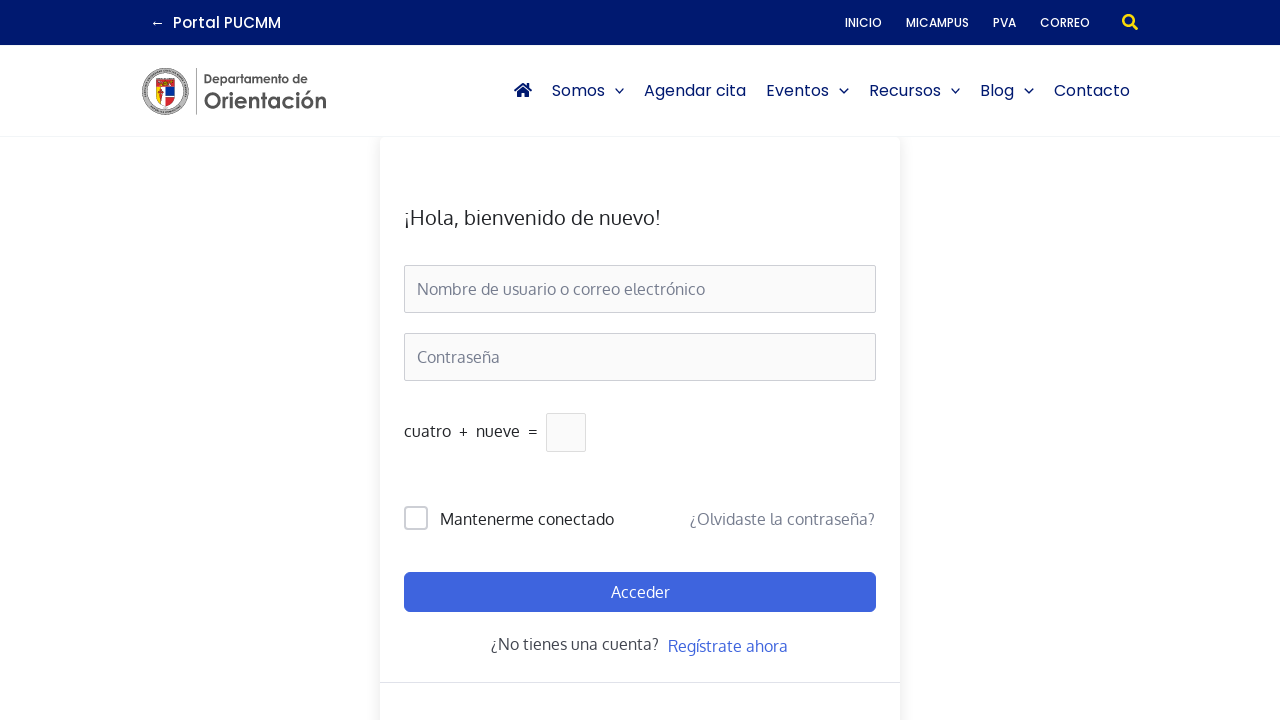

--- FILE ---
content_type: image/svg+xml
request_url: https://orientacion.pucmm.edu.do/wp-content/uploads/2021/10/logo-oriblog.svg
body_size: 34497
content:
<?xml version="1.0" encoding="UTF-8"?> <svg xmlns="http://www.w3.org/2000/svg" version="1.1" id="Layer_1" x="0" y="0" viewBox="0 0 369.49 95.8" style="enable-background:new 0 0 369.49 95.8" xml:space="preserve"><style>.st0{fill:#fff}.st2,.st3{fill-rule:evenodd;clip-rule:evenodd;fill:#ffd600}.st3{fill:#d7282f}.st6{fill:#545454}</style><path class="st0" d="M85.26 46.73c0 19.8-16.09 35.85-35.93 35.85S13.4 66.53 13.4 46.73s16.09-35.85 35.93-35.85 35.93 16.05 35.93 35.85z"></path><path d="M49.33 4.03c-24.69 0-44.71 20.02-44.71 44.71s20.02 44.71 44.71 44.71c24.7 0 44.72-20.02 44.72-44.71S74.03 4.03 49.33 4.03zm0 80.28c-19.64 0-35.56-15.93-35.56-35.57s15.92-35.56 35.56-35.56S84.89 29.1 84.89 48.74c.01 19.65-15.92 35.57-35.56 35.57z" style="fill:#bbb"></path><path d="M49.33 93.74c-24.81 0-45-20.19-45-45s20.19-45 45-45 45 20.19 45 45c0 24.82-20.19 45-45 45zm0-89.42C24.83 4.32 4.9 24.25 4.9 48.74c0 24.5 19.93 44.43 44.43 44.43s44.43-19.93 44.43-44.43c0-24.49-19.93-44.42-44.43-44.42zm0 80.28c-19.77 0-35.85-16.08-35.85-35.85 0-19.77 16.08-35.85 35.85-35.85 19.77 0 35.85 16.08 35.85 35.85 0 19.76-16.08 35.85-35.85 35.85zm0-71.13c-19.45 0-35.28 15.83-35.28 35.28 0 19.45 15.83 35.28 35.28 35.28 19.45 0 35.28-15.83 35.28-35.28 0-19.46-15.83-35.28-35.28-35.28z"></path><path d="M10.75 57.38c.18.13.31.36.39.67l.15.6 1.04-.26.15.6-2.89.71-.31-1.24c-.07-.29-.05-.53.05-.74.11-.21.32-.35.63-.43.35-.07.61-.04.79.09zm-.93.72c-.04.09-.05.21-.02.35l.13.54.85-.21-.13-.54c-.03-.14-.09-.24-.18-.29-.09-.06-.21-.07-.36-.03a.38.38 0 0 0-.29.18zM11.13 53.57c.26.19.42.49.49.91.06.42 0 .76-.2 1.01-.24.34-.62.55-1.15.63-.54.08-.97-.01-1.28-.26-.26-.19-.43-.49-.49-.91-.06-.42 0-.76.2-1.02.22-.34.61-.55 1.15-.63.53-.07.95.01 1.28.27zm-.39.45c-.2-.12-.47-.15-.8-.1-.33.05-.57.16-.73.33-.16.17-.22.38-.18.62.04.24.16.42.36.54.2.12.47.15.8.1.33-.05.58-.16.73-.33.16-.17.22-.38.18-.62a.74.74 0 0 0-.36-.54zM8.27 52.26l-.04-.65 2.01-1.29-2.07.11-.03-.58 2.97-.16.03.62-2.04 1.33 2.11-.12.03.58-2.97.16zM8.19 46.29l.53.02-.03.89 2.45.07-.02.63-2.45-.07-.03.89-.52-.02.07-2.41zM11.3 44.88l-.06.61-2.96-.27.06-.62 2.96.28zM8.49 43.26l.33-2.1.52.08-.24 1.49.68.11.2-1.3.51.08-.2 1.3 1.23.19-.1.61-2.93-.46zM12.08 40.13l-.13.6-2.9-.64.13-.6 2.9.64zM9.86 38c-.17-.3-.2-.63-.09-.98.14-.47.4-.78.78-.9.21-.07.41-.08.59-.04l-.17.6c-.15 0-.27.02-.35.05-.16.07-.26.21-.32.42s-.02.41.11.58c.14.18.37.31.69.4.32.09.58.1.78.02.2-.08.33-.22.38-.42.06-.2.04-.38-.07-.53-.06-.08-.15-.16-.29-.25l.17-.59c.3.14.51.35.64.61.13.27.15.57.05.89-.12.41-.34.69-.68.84-.33.15-.73.16-1.19.03-.49-.14-.84-.38-1.03-.73zM13.61 35.09l-.21.58-2.79-1.03.22-.58 2.78 1.03zM11.66 32.02l.29-.64 3.14.27-.28.61-.64-.07-.45 1 .47.44-.27.59-2.26-2.2zm1.67.8.31-.69-1.22-.14.91.83zM13.77 27.87l.33-.54 1.55.97c.17.11.31.17.42.18.18.02.34-.07.47-.28.13-.21.15-.4.05-.55-.05-.09-.17-.19-.34-.3l-1.55-.97.33-.54 1.55.97c.27.17.45.34.55.52.18.33.13.71-.14 1.14-.27.44-.59.65-.97.63-.2-.01-.44-.1-.7-.27l-1.55-.96zM15.83 24.69l.39-.52 2.37.31-1.65-1.25.35-.46 2.37 1.8-.38.49-2.41-.31 1.68 1.28-.35.46-2.37-1.8zM20.79 23.26l-.41.46-2.24-1.96.41-.46 2.24 1.96zM20.67 19.08l.45-.46 1.39 2.82-.41.42-2.82-1.39.47-.47 2.06 1.13-1.14-2.05zM24.02 16.81l-1.2 1.02.41.48 1.1-.93.33.39-1.1.93.49.58 1.26-1.06.35.41-1.72 1.46-1.92-2.27 1.67-1.41.33.4zM26.38 14.53c.12-.02.23-.02.35.01.09.03.18.07.27.12.08.05.16.13.22.22.08.12.13.25.15.4.02.15-.02.3-.12.44.14-.04.27-.03.37.02.1.05.22.16.34.33l.11.16c.08.11.14.18.17.22.06.05.12.08.19.07l.04.06-.56.39c-.05-.04-.1-.08-.13-.11-.06-.06-.12-.12-.17-.19l-.16-.22c-.11-.15-.21-.24-.3-.25-.09-.02-.2.03-.34.13l-.5.35.67.95-.5.35-1.71-2.43 1.16-.82c.19-.11.33-.18.45-.2zm-.8 1.09.46.65.55-.38c.11-.08.18-.15.22-.21.06-.11.05-.24-.05-.38-.1-.15-.22-.21-.35-.2-.07.01-.16.05-.27.12l-.56.4zM29.33 14.99c.08.11.17.18.25.21.15.06.33.02.55-.11.13-.07.23-.15.29-.22.12-.14.14-.29.06-.43-.05-.09-.12-.13-.23-.13-.1 0-.24.03-.43.09l-.31.1c-.31.1-.54.14-.68.13-.24-.02-.44-.15-.58-.41a.869.869 0 0 1-.08-.72c.08-.25.29-.47.62-.66.27-.16.55-.22.83-.19.28.03.5.18.67.45l-.52.3c-.1-.15-.23-.22-.4-.21-.11.01-.23.05-.36.12-.14.08-.24.18-.29.28-.05.11-.05.21.01.31.05.09.13.14.24.13.07 0 .21-.03.4-.09l.51-.15c.22-.07.41-.09.55-.07.22.03.4.16.53.39.14.24.16.48.07.74s-.3.49-.64.68c-.34.2-.65.27-.93.23-.28-.04-.5-.2-.66-.46l.53-.31zM32.83 14.15l-.55.27-1.32-2.67.55-.27 1.32 2.67zM34.36 10.3c.22-.02.42.04.61.16.15.1.28.22.38.36.1.14.18.29.24.43.15.37.2.71.16 1.02-.06.42-.3.72-.71.89l-1.19.49-1.13-2.75 1.19-.49c.18-.06.33-.1.45-.11zm-.88.85.74 1.8.53-.22c.27-.11.41-.32.4-.64 0-.17-.04-.36-.13-.56-.11-.28-.25-.48-.4-.59-.15-.11-.35-.12-.62-.01l-.52.22zM37.08 9.27l.67-.21 1.88 2.54-.64.2-.37-.53-1.05.32-.01.64-.62.19.14-3.15zm.51 1.78.73-.22-.7-1.01-.03 1.23zM41.65 8.18a.9.9 0 0 1 .57.27c.13.12.23.27.31.43.07.16.12.32.15.47.08.39.07.73-.03 1.03-.14.41-.42.65-.86.75l-1.26.26-.6-2.91 1.26-.26c.18-.04.34-.05.46-.04zm-1.02.67.39 1.9.56-.12c.29-.06.46-.24.51-.55.03-.17.02-.36-.02-.57-.05-.29-.15-.51-.27-.65-.13-.14-.33-.18-.6-.12l-.57.11zM45.83 7.84c.22-.26.52-.4.89-.43.49-.03.87.11 1.12.42.14.18.22.36.24.54l-.62.04a.976.976 0 0 0-.17-.31.6.6 0 0 0-.5-.16c-.22.02-.39.12-.5.31-.12.19-.16.45-.14.79.02.33.11.58.25.73.15.16.32.23.53.21.21-.01.37-.1.47-.25.06-.08.1-.2.13-.35l.62-.04c-.03.33-.15.6-.35.82-.21.22-.48.34-.82.36-.42.03-.76-.09-1.02-.34-.26-.26-.41-.63-.44-1.11-.06-.53.05-.93.31-1.23zM50.19 7.38l.7.02.98 3-.67-.02-.18-.62-1.1-.03-.22.61-.65-.02 1.14-2.94zm-.08 1.84.76.02-.35-1.18-.41 1.16zM54.95 7.71l-.05.52-.89-.09-.25 2.43-.62-.06.25-2.43-.89-.09.05-.52 2.4.24zM57.85 10.97c-.26.18-.6.24-1.02.16-.42-.08-.71-.26-.89-.52-.24-.34-.31-.77-.21-1.29.1-.54.33-.91.68-1.12.25-.2.59-.25 1.01-.17.42.08.71.25.89.52.24.33.31.76.21 1.29s-.32.9-.67 1.13zm-.3-.52c.18-.15.3-.39.36-.72.06-.33.04-.59-.07-.8a.71.71 0 0 0-.52-.38.714.714 0 0 0-.63.16c-.18.15-.3.39-.36.72-.06.33-.04.6.07.8.11.21.29.33.53.38.24.04.45-.01.62-.16zm.71-3.11-.72.48-.41-.08.49-.52.64.12zM60.06 8.71l.6.17-.67 2.34 1.43.41-.15.51-2.02-.58.81-2.85zM62.74 12.68l-.58-.21 1-2.8.58.21-1 2.8zM65.15 10.75c.32-.13.64-.12.98.03.45.2.72.49.8.89.04.22.03.42-.04.59l-.57-.25c.02-.15.02-.27-.01-.36-.05-.16-.17-.29-.37-.37-.2-.09-.4-.08-.59.04-.19.12-.35.33-.49.63-.13.31-.17.56-.12.77.06.21.18.35.37.43.19.09.37.09.53 0 .09-.05.18-.13.28-.25l.57.25c-.18.28-.41.46-.69.56-.28.1-.58.08-.89-.06-.39-.17-.64-.43-.75-.78-.11-.35-.07-.74.12-1.18.22-.48.5-.79.87-.94zM69.21 12.34l.62.34-.52 3.11-.59-.33.12-.63-.96-.53-.47.44-.57-.31 2.37-2.09zm-.93 1.6.67.37.24-1.21-.91.84zM74.78 15.97l.71.54-1.78 2.38-.46-.35 1.21-1.61c.03-.05.08-.11.15-.19.06-.08.11-.15.15-.19L72.8 18.2l-.48-.36 1.05-2.33c-.03.05-.08.11-.14.19-.06.08-.11.15-.14.2l-1.21 1.61-.46-.35 1.79-2.38.72.54-.97 2.2 1.82-1.55zM77.2 17.98l.52.47-1.23 2.9-.5-.45.27-.58-.81-.74-.56.31-.48-.44 2.79-1.47zm-1.28 1.34.56.51.51-1.12-1.07.61zM80.46 21.37c.09.2.11.41.06.63-.04.18-.11.34-.21.48-.1.14-.21.27-.33.37-.29.27-.59.43-.9.5-.42.09-.78-.03-1.08-.36l-.86-.95 2.2-2 .86.95c.12.13.21.26.26.38zm-1.1-.54-1.44 1.31.39.42c.2.22.44.27.73.16.16-.06.32-.16.48-.31.22-.2.36-.4.42-.57.06-.18-.01-.37-.2-.58l-.38-.43zM82.95 24.47c.03.12.03.23 0 .35a.808.808 0 0 1-.33.5.97.97 0 0 1-.4.17c-.15.02-.3-.01-.44-.11.04.14.03.27-.01.37-.05.11-.15.22-.32.35l-.16.12c-.11.08-.18.14-.21.18a.28.28 0 0 0-.07.19l-.06.04-.41-.55c.04-.05.08-.1.1-.13.06-.06.12-.12.19-.17l.22-.17c.15-.12.23-.22.24-.31.01-.09-.03-.2-.14-.34l-.37-.48-.93.7-.37-.49 2.37-1.79.86 1.14c.13.18.21.32.24.43zm-1.13-.76-.64.48.4.53c.08.11.15.18.22.21.12.06.24.04.37-.06.14-.11.21-.23.19-.35a.694.694 0 0 0-.13-.26l-.41-.55zM84.8 28.11l-.83-1.34-.54.33.76 1.23-.44.27-.75-1.22-.65.4.87 1.4-.45.28-1.19-1.91 2.52-1.57 1.15 1.85-.45.28zM87.44 32.16l.29.64-2.1-.13-1.01.46-.26-.57 1.02-.46 1.26-1.71.3.67-.92 1.1h1.42zM89.35 37.48l.26.86-2.85.85-.16-.56 1.93-.57c.05-.02.13-.04.23-.07.1-.03.18-.05.23-.07l-2.55.17-.17-.58 2.23-1.25c-.05.02-.13.04-.23.07-.1.03-.18.05-.23.07l-1.93.57-.17-.55 2.85-.85.26.87-2.09 1.19 2.39-.15zM90.09 40.54l.13.69-2.72 1.6-.13-.66.56-.31-.21-1.07-.64-.08-.12-.64 3.13.47zm-1.83.31.15.75 1.08-.59-1.23-.16zM90.28 45.71l-.16-1.56-.63.06.15 1.44-.51.05-.15-1.44-.76.08.17 1.64-.53.05-.23-2.24 2.96-.3.22 2.17-.53.05zM88.83 47.5c-.13.02-.24.06-.3.12-.12.11-.18.28-.17.53 0 .15.02.27.05.36.06.18.18.26.35.26.1 0 .17-.05.23-.13.05-.09.1-.23.13-.41l.07-.32c.06-.32.14-.54.22-.66.13-.2.35-.31.64-.31.27 0 .49.09.67.28.18.19.27.48.28.86.01.32-.07.59-.24.82-.16.23-.4.35-.72.36l-.01-.6c.18-.01.31-.1.38-.25.05-.1.07-.22.07-.37 0-.16-.04-.3-.1-.39a.308.308 0 0 0-.27-.14.25.25 0 0 0-.24.15c-.03.06-.07.19-.12.4l-.11.52c-.05.23-.12.4-.21.52-.14.18-.34.27-.6.28-.27 0-.5-.1-.68-.3-.18-.21-.28-.5-.28-.89-.01-.39.08-.7.25-.93.17-.23.41-.34.72-.35l-.01.59zM90.73 52.72l-.53-.03.06-.89-2.44-.16.04-.62 2.44.16.06-.89.53.03-.16 2.4zM90.24 55.76c-.06.1-.15.18-.25.24-.08.05-.17.09-.27.11-.1.02-.2.02-.32.01a.933.933 0 0 1-.4-.17.6.6 0 0 1-.23-.39c-.07.13-.17.21-.28.25-.11.04-.27.05-.47.01l-.2-.03c-.13-.02-.23-.03-.28-.03-.08.01-.14.03-.19.09l-.07-.01.1-.68c.07-.01.12-.01.16-.02.08 0 .17 0 .26.01l.27.04c.19.03.32.01.39-.04s.12-.16.15-.33l.09-.6-1.15-.18.09-.6 2.94.45-.21 1.41c-.02.21-.07.36-.13.46zM90 54.43l-.79-.12-.1.66c-.02.13-.02.23 0 .3.04.12.14.2.3.22.18.03.31-.01.39-.11.04-.06.08-.15.09-.28l.11-.67zM89.76 58.47l-.17.68-3.14.3.16-.65.64-.04.26-1.06-.54-.34.16-.63 2.63 1.74zm-1.79-.49-.18.74 1.23-.08-1.05-.66z"></path><g><path d="M23.56 77.58c.05.11.07.22.06.34a.832.832 0 0 1-.23.54c-.1.1-.21.18-.36.23-.14.05-.29.04-.45-.03.06.13.08.26.05.37-.03.11-.11.24-.25.4l-.13.15c-.09.1-.15.17-.17.21a.24.24 0 0 0-.03.2l-.05.05-.5-.46c.03-.06.06-.11.08-.14.04-.07.1-.14.15-.21l.18-.2c.13-.14.19-.25.18-.34 0-.09-.07-.19-.19-.31l-.44-.41-.79.85-.44-.41 2.01-2.16 1.03.96c.15.14.25.27.29.37zm-1.23-.54-.54.58.49.45c.1.09.18.15.25.17.12.04.24 0 .35-.12.12-.13.16-.26.12-.38a.542.542 0 0 0-.17-.23l-.5-.47zM26.24 80.33 25 79.38l-.38.49 1.13.88-.31.4-1.13-.88-.46.6 1.29 1-.33.42-1.76-1.37 1.81-2.33 1.71 1.33-.33.41zM28.18 83.02c-.22.03-.47-.05-.74-.22l-.51-.34-.58.89-.51-.33 1.61-2.47 1.06.69c.24.16.4.35.46.57.06.22.01.47-.17.73-.19.3-.4.46-.62.48zm.18-1.14c-.03-.1-.1-.18-.22-.26l-.47-.3-.47.73.47.3c.12.08.23.11.33.09.1-.02.2-.09.28-.22.08-.13.11-.25.08-.34zM30.19 82.28l.55.3-.85 1.6c-.1.18-.14.32-.15.43-.01.18.09.33.31.45s.4.12.55.01c.09-.06.18-.18.27-.36l.85-1.6.55.29-.84 1.6c-.15.28-.3.47-.47.58-.31.2-.69.18-1.14-.06-.45-.24-.68-.54-.69-.91 0-.2.07-.44.22-.71l.84-1.62zm2.04.15-.82.24-.36-.19.62-.35.56.3zM35.19 85.02c.03.15.02.31-.05.47-.07.17-.17.28-.29.35-.07.04-.16.06-.27.07.12.11.19.23.21.37a.88.88 0 0 1-.36.82c-.09.06-.18.11-.28.13-.11.03-.24.03-.37.01a2.32 2.32 0 0 1-.4-.13l-1.23-.52 1.15-2.72 1.31.55c.33.16.53.35.58.6zm-1.99.61-.3.73.66.28c.12.05.22.07.3.07.14-.01.25-.1.32-.26.06-.14.04-.26-.05-.36a.719.719 0 0 0-.25-.16l-.68-.3zm.44-1.05-.25.6.66.28c.12.05.22.07.32.05.09-.01.16-.08.21-.19.05-.13.04-.23-.04-.31-.07-.06-.17-.12-.3-.18l-.6-.25zM36.54 85.18l.59.19-.75 2.3 1.4.45-.16.5-1.99-.64.91-2.8zM39.28 89.06l-.59-.15.73-2.86.59.15-.73 2.86zM41.33 86.83c.28-.19.6-.26.96-.19.48.09.81.32.97.68.09.2.12.39.1.58l-.61-.11a.729.729 0 0 0-.09-.34c-.08-.15-.23-.24-.45-.28a.61.61 0 0 0-.56.17c-.16.15-.27.4-.33.72-.06.33-.04.58.06.77.1.19.25.3.46.34.21.04.38 0 .51-.12.07-.06.14-.17.21-.31l.6.11c-.11.31-.29.54-.54.7-.25.16-.54.21-.88.14-.41-.08-.71-.27-.9-.58-.19-.31-.24-.7-.15-1.17.12-.52.32-.88.64-1.11zM45.36 87.14l.69.07.76 3.03-.67-.06-.14-.62-1.08-.1-.26.59-.64-.06 1.34-2.85zm-.21 1.82.75.07-.26-1.19-.49 1.12zM51.29 87.36c.21.06.38.18.52.36.11.14.18.3.23.47.04.17.07.33.07.49.01.39-.05.73-.2 1-.2.37-.52.57-.97.59l-1.27.04-.11-2.95 1.27-.05c.19-.01.34.01.46.05zm-1.11.48.07 1.92.57-.02c.29-.01.49-.16.59-.45.06-.16.08-.35.07-.57-.01-.3-.07-.53-.17-.69-.1-.16-.29-.23-.57-.22l-.56.03zM55.67 89.55c-.19.26-.5.41-.91.46-.42.05-.75-.02-1-.22-.33-.24-.53-.62-.6-1.15-.07-.54.03-.96.29-1.26.19-.26.5-.41.91-.47.42-.05.75.02 1 .22.33.23.53.61.6 1.15.06.53-.03.96-.29 1.27zm-.44-.39c.12-.2.16-.46.12-.79-.04-.33-.15-.57-.31-.73a.682.682 0 0 0-.61-.19c-.24.03-.42.15-.55.34-.12.2-.16.46-.12.79.04.33.15.57.32.73.17.16.37.22.61.19s.42-.15.54-.34zM58.63 86.21l.86-.2.67 2.87-.56.13-.45-1.94c-.01-.06-.03-.13-.05-.24-.02-.1-.04-.18-.05-.23l.01 2.54-.58.14-1.1-2.29c.01.05.03.13.06.23.02.1.04.18.06.23l.45 1.94-.56.13-.67-2.87.87-.2 1.05 2.14-.01-2.38zM61.98 88.33l-.59.18-.88-2.82.58-.18.89 2.82zM62.16 85.17l.6-.23 1.83 1.49-.74-1.92.54-.21 1.07 2.75-.58.22-1.87-1.52.76 1.95-.54.21-1.07-2.74zM67.16 86.28l-.55.26-1.25-2.67.56-.26 1.24 2.67zM67.33 83.25c.09-.33.3-.58.62-.76.43-.24.82-.27 1.18-.09.2.1.35.23.44.38l-.54.3a1 1 0 0 0-.29-.21c-.16-.06-.33-.04-.52.07-.19.11-.3.27-.32.49-.02.22.04.47.2.76.16.29.34.47.53.55.2.08.38.07.57-.03.18-.1.29-.24.32-.42.02-.1.01-.22-.03-.37l.54-.3c.11.31.12.6.02.88-.09.28-.29.5-.58.67-.37.2-.72.24-1.06.12-.34-.12-.63-.39-.86-.81-.26-.44-.33-.85-.22-1.23zM70.66 80.91l.58-.39 2.52 1.86-.55.38-.5-.39-.9.61.17.61-.53.36-.79-3.04zm1 1.54.63-.42-.96-.75.33 1.17zM72.81 79.4l.5-.41 2.21.85-1.3-1.59.44-.36 1.87 2.28-.48.39-2.25-.86 1.32 1.62-.44.36-1.87-2.28zM76.08 76.56l.5-.49 2.81 1.38-.48.47-.56-.3-.78.76.28.57-.46.45-1.31-2.84zm1.25 1.34.54-.53-1.08-.57.54 1.1z"></path></g><g><path d="M33 23.11h.48l-.75 2.2h-.43l-.74-2.2h.49l.48 1.67.47-1.67zM35.53 23.5h-1.16v.47h1.07v.38h-1.07v.56h1.22v.39h-1.66v-2.2h1.61v.4zM37.5 23.17c.08.03.15.09.21.15.05.05.08.12.11.18.03.07.04.14.04.23 0 .1-.03.21-.08.31s-.14.17-.26.21c.1.04.17.1.22.17.04.08.06.19.06.34v.15c0 .1 0 .17.01.2.01.06.04.1.08.13v.06h-.51c-.01-.05-.02-.09-.03-.12-.01-.06-.02-.13-.02-.19v-.2c0-.14-.03-.23-.07-.28-.05-.05-.13-.07-.26-.07h-.45v.86h-.45v-2.2h1.05c.15.02.27.03.35.07zm-.95.32v.59h.49c.1 0 .17-.01.22-.04.09-.04.13-.12.13-.25s-.04-.22-.13-.27a.414.414 0 0 0-.21-.04h-.5zM38.87 25.31h-.46v-2.2h.46v2.2zM41.05 23.11v.39h-.66v1.81h-.46V23.5h-.66v-.39h1.78zM41.87 23.11h.52l.78 2.2h-.5l-.15-.45h-.81l-.15.45h-.48l.79-2.2zm-.03 1.37h.56l-.28-.86-.28.86zM43.93 24.63c.01.1.04.18.08.23.08.09.21.14.39.14.11 0 .2-.01.27-.04.13-.05.2-.13.2-.26 0-.07-.03-.13-.1-.17-.06-.04-.17-.07-.31-.1l-.24-.05c-.23-.05-.39-.11-.48-.17-.15-.1-.22-.26-.22-.48 0-.2.07-.36.22-.49s.36-.2.64-.2c.23 0 .43.06.6.18.17.12.25.3.26.53h-.44c-.01-.13-.07-.23-.18-.28a.54.54 0 0 0-.27-.06c-.12 0-.22.02-.29.07-.07.05-.11.11-.11.2 0 .08.04.14.11.18.05.03.14.06.29.09l.39.09c.17.04.3.09.38.16.13.1.2.25.2.45s-.08.37-.23.5c-.16.13-.37.2-.66.2-.29 0-.52-.07-.68-.2-.17-.13-.25-.31-.25-.54h.43zM48.41 23.5h-1.16v.47h1.07v.38h-1.07v.56h1.22v.39H46.8v-2.2h1.61v.4zM50.57 23.11v.39h-.66v1.81h-.46V23.5h-.66v-.39h1.78zM52.32 24.63c.01.1.04.18.08.23.08.09.21.14.39.14.11 0 .2-.01.27-.04.13-.05.2-.13.2-.26 0-.07-.03-.13-.1-.17-.06-.04-.17-.07-.31-.1l-.24-.05c-.23-.05-.39-.11-.48-.17-.15-.1-.22-.26-.22-.48 0-.2.07-.36.22-.49.14-.13.36-.2.64-.2.23 0 .43.06.6.18.17.12.25.3.26.53h-.44c-.01-.13-.07-.23-.18-.28a.54.54 0 0 0-.27-.06c-.12 0-.22.02-.29.07-.07.05-.11.11-.11.2 0 .08.04.14.11.18.05.03.14.06.29.09l.39.09c.17.04.3.09.38.16.13.1.2.25.2.45s-.08.37-.23.5c-.15.13-.37.2-.66.2-.29 0-.52-.07-.68-.2-.17-.13-.25-.31-.25-.54h.43zM54.39 23.34c.18-.18.4-.27.68-.27.36 0 .63.12.8.36.09.14.14.27.15.41h-.46a.9.9 0 0 0-.11-.24c-.08-.1-.2-.14-.36-.14-.16 0-.29.07-.39.2-.09.13-.14.32-.14.57 0 .25.05.43.15.55.1.12.23.18.38.18.16 0 .28-.05.36-.16.05-.06.08-.14.11-.26h.46a.96.96 0 0 1-.3.58c-.16.15-.37.22-.62.22-.31 0-.56-.1-.74-.3-.18-.2-.27-.48-.27-.84-.01-.36.09-.65.3-.86zM56.95 25.31h-.46v-2.2h.46v2.2zM59.16 23.5H58v.47h1.07v.38H58v.56h1.22v.39h-1.66v-2.2h1.61v.4zM59.71 23.11h.48l.87 1.53v-1.53h.43v2.2h-.46l-.89-1.56v1.56h-.43v-2.2zM63.67 23.11v.39h-.66v1.81h-.46V23.5h-.66v-.39h1.78zM64.51 25.31h-.46v-2.2h.46v2.2zM65.72 23.11h.52l.78 2.2h-.5l-.15-.45h-.81l-.15.45h-.48l.79-2.2zm-.03 1.37h.56l-.28-.86-.28.86z"></path></g><g><path d="M45.3 80.53v-.29c.13 0 .23-.01.28-.03a.53.53 0 0 0 .21-.11c.04-.04.06-.09.08-.16.01-.04.02-.07.02-.08h.35v2.16h-.43v-1.49h-.51zM47.61 80.06c.13-.14.31-.22.52-.22.33 0 .55.15.68.44.07.16.1.38.1.65 0 .26-.03.48-.1.65-.13.33-.36.5-.7.5-.16 0-.31-.05-.44-.14-.13-.1-.2-.24-.22-.42h.42c.01.06.04.12.08.16.04.04.1.06.17.06.14 0 .24-.08.29-.23.03-.08.05-.21.06-.37-.04.05-.08.08-.12.11-.08.05-.18.07-.29.07-.17 0-.32-.06-.46-.18-.13-.12-.2-.29-.2-.51.01-.24.08-.43.21-.57zm.72.86c.1-.06.14-.17.14-.32 0-.12-.03-.22-.09-.29a.284.284 0 0 0-.23-.11.33.33 0 0 0-.19.06c-.08.06-.12.17-.12.32 0 .13.03.22.08.29.05.06.13.1.24.1.06 0 .11-.02.17-.05zM50.67 80.41c0-.04-.01-.07-.04-.11-.05-.07-.12-.1-.21-.1-.14 0-.24.08-.29.23-.03.09-.05.21-.07.38.05-.06.11-.11.18-.14.07-.03.15-.04.24-.04.19 0 .35.07.47.2s.18.3.18.5-.06.38-.18.53c-.12.15-.31.23-.56.23-.27 0-.47-.11-.6-.34-.1-.18-.15-.41-.15-.69 0-.16.01-.3.02-.4.03-.18.07-.34.14-.46.06-.1.14-.19.24-.25.1-.06.22-.1.36-.1.2 0 .36.05.48.16.12.1.19.24.2.41h-.41zm-.5 1.21c.06.07.14.11.24.11.09 0 .17-.04.22-.11.05-.07.08-.16.08-.28 0-.13-.03-.22-.09-.29a.29.29 0 0 0-.23-.1c-.07 0-.14.02-.19.07-.08.06-.13.17-.13.31 0 .13.03.22.1.29zM51.98 81.6c.06-.14.2-.3.43-.46.2-.14.32-.24.38-.3.09-.09.13-.2.13-.31 0-.09-.03-.17-.08-.23s-.12-.09-.22-.09c-.13 0-.22.05-.26.14-.03.06-.04.14-.05.26h-.41c.01-.18.04-.33.1-.45.11-.22.31-.32.6-.32.23 0 .41.06.55.19.13.13.2.29.2.5 0 .16-.05.3-.14.43-.06.08-.17.17-.31.27l-.17.12-.22.16a.4.4 0 0 0-.1.12h.94V82h-1.48c.01-.13.04-.27.11-.4z"></path></g><g><path class="st2" d="m40.39 39.99-.07 33.42c-8.46-5.71-8.59-12.65-8.59-14.54V39.99h8.66z"></path><path class="st3" d="M31.67 26.16h35.27V40H31.67zM49.53 61.43v-1.48h17.4c-.51 10.49-11.72 17.41-17.4 17.4V61.43z"></path><path style="fill:#0033a1" d="M49.53 39.99h17.4v17.4h-17.4z"></path></g><path class="st3" d="m40.45 43.63-.6.74c-.76.45-1.13.93-1.4 1.77-.17.53-.1 1.43-.1 1.43h1.1v1.66h-1.6c-.25-.15-.35-.4-.3-.69.04-.19.14-.29.3-.4-.56-.2-1.14 0-1.45.51-.2.33-.22.61-.1.97-.45.04-.72.14-1.1.4-.24.17-.37.25-.55.52.17.26.3.39.55.57.37.27.64.37 1.1.4-.12.36-.1.65.1.97.31.51.88.71 1.45.51-.16-.11-.26-.21-.3-.4-.06-.28.05-.53.3-.69h1.6v2.51h-2l2.99 14.97 2.99-14.97h-2V51.9h1.6c.25.15.36.4.3.69-.04.19-.14.29-.3.4.56.2 1.13 0 1.45-.51.2-.32.22-.61.1-.97.45-.03.73-.13 1.1-.4.25-.18.38-.31.55-.57-.17-.27-.31-.35-.55-.52-.37-.26-.64-.36-1.1-.4.12-.36.1-.65-.1-.97-.31-.51-.88-.71-1.45-.51.16.11.26.21.3.4.05.29-.05.54-.3.69h-1.6v-1.66h1.1s.07-.9-.1-1.43c-.26-.84-.64-1.32-1.4-1.77l-.58-.74z"></path><g><path class="st2" d="m41.94 35.73 21.94-8.4.35.87-22.04 8.32c.94.23 1.38 1.97.28 2.48-1.69.77-2.11-1.01-1.72-1.87.02 1.1-1.95 2.42-2.75.63s1.62-2.43 2.38-1.61c-.97-.38-1.28-2.19-.02-2.68 1.72-.66 2.22 1.38 1.58 2.26z"></path><path d="M41.71 39.38c-.35 0-.65-.13-.88-.37-.19-.2-.32-.48-.38-.79-.35.38-.84.62-1.31.62-.57 0-1.04-.35-1.33-.99-.31-.7-.15-1.19.03-1.48.32-.49 1-.79 1.69-.75-.19-.37-.26-.82-.18-1.23.11-.51.43-.89.92-1.08.84-.32 1.56-.08 1.91.62.22.44.26 1 .12 1.46l21.67-8.3.49 1.23-21.82 8.24c.34.26.59.71.64 1.21.06.64-.22 1.17-.76 1.42-.28.12-.56.19-.81.19zm-.91-1.68c-.03.41.09.81.31 1.04.28.31.72.33 1.27.08s.56-.81.54-1.03c-.05-.52-.38-.99-.78-1.09l-.6-.15 22.44-8.47-.21-.52-22.37 8.56.38-.52c.28-.38.31-1.05.07-1.52-.13-.25-.38-.55-.87-.55-.17 0-.37.04-.57.12-.46.18-.63.54-.68.8-.09.44.05.96.35 1.28.17.07.31.17.42.29l-.21.31c-.15-.06-.29-.15-.42-.27-.14-.05-.3-.07-.47-.07-.52 0-1.01.23-1.24.58-.2.3-.2.68-.01 1.12.22.5.56.77.98.77.49 0 1.03-.36 1.28-.85.02-.2.07-.39.14-.55l.36.08c.02.18-.02.37-.11.56z"></path><g><path class="st2" d="m62.18 29 1.21 1.57.38.99-.65.25-.38-.99-.58.21.39 1-.7.26-.36-.94-.73.29.36.94-.69.26-.36-.94-.65.25.36.94-.57.22-.43-1.1-.27-1.8z"></path><path d="m59.1 33.56-.49-1.28-.3-1.99 3.94-1.52 1.32 1.73.45 1.17-1.01.38-.38-.99-.22.08.38.99-1.05.4-.36-.94-.38.15.36.94-1.05.4-.36-.94-.3.11.36.94-.91.37zm-.38-3.03.25 1.65.34.88.22-.08-.36-.94 1.01-.39.36.94.34-.13-.36-.94 1.09-.42.36.94.34-.13-.38-.99.93-.35.38.99.3-.11-.3-.79-1.11-1.43-3.41 1.3z"></path></g><g><path class="st0" d="m56.33 35.73-21.94-8.4-.35.87 22.04 8.32c-.94.23-1.38 1.97-.28 2.48 1.69.77 2.11-1.01 1.72-1.87-.02 1.1 1.95 2.42 2.75.63s-1.62-2.43-2.38-1.61c.97-.38 1.28-2.19.02-2.68-1.72-.66-2.22 1.38-1.58 2.26z"></path><path d="M56.56 39.38c-.25 0-.54-.07-.84-.21-.54-.25-.82-.78-.76-1.42.05-.5.3-.95.64-1.21L33.78 28.3l.49-1.23 21.67 8.3c-.14-.46-.1-1.02.12-1.46.35-.7 1.07-.94 1.91-.62.49.19.81.57.92 1.08.09.41.02.86-.18 1.23.68-.04 1.37.26 1.69.75.19.29.35.78.04 1.48-.29.64-.76.99-1.33.99-.47 0-.96-.24-1.31-.62-.06.31-.19.59-.38.79-.21.26-.51.39-.86.39zM34.29 28.09l22.44 8.47-.6.15c-.39.1-.73.56-.78 1.09-.02.23-.01.78.54 1.03s.99.22 1.27-.08c.22-.23.34-.63.31-1.05-.09-.19-.13-.39-.13-.58l.37-.08c.07.16.12.35.14.55.25.49.8.85 1.28.85.42 0 .76-.27.98-.77.19-.44.19-.81-.01-1.12-.23-.35-.71-.58-1.24-.58-.17 0-.33.02-.47.07-.13.12-.27.21-.42.27l-.21-.31c.11-.12.25-.22.42-.29.3-.32.44-.84.35-1.28-.06-.27-.22-.62-.68-.8-.2-.08-.4-.12-.57-.12-.48 0-.74.3-.87.55-.24.47-.21 1.14.06 1.52l.38.52-22.37-8.56-.19.55z"></path><g><path class="st0" d="m36.09 29-1.21 1.57-.38.99.65.25.38-.99.57.21-.38 1 .69.26.36-.94.74.29-.36.94.69.26.36-.94.65.25-.36.94.57.22.43-1.1.27-1.8z"></path><path d="m39.17 33.56-.93-.35.36-.94-.3-.11-.36.94-1.05-.4.36-.94-.38-.15-.36.94-1.05-.4.38-.99-.21-.08-.38.99-1.01-.38.48-1.22 1.29-1.68 3.94 1.52-.29 1.95-.49 1.3zm-.43-.58.21.08.36-.93.24-1.61-3.39-1.3-1.1 1.43-.3.79.3.11.38-.99.93.35-.38.99.34.13.36-.94 1.09.42-.36.94.34.13.36-.94 1.01.39-.39.95z"></path></g></g><g><path style="fill-rule:evenodd;clip-rule:evenodd;fill:#f7e40d" d="M49.05 30.23v-.87h-.69v-.64h.69v-.65h.63v.65h.73v.64h-.73v.87z"></path><path d="M49.87 30.42h-1.01v-.87h-.68v-1.02h.68v-.66h1.01v.66h.73l.01 1.02h-.73v.87zm-.63-.38h.25v-.86h.73v-.26h-.73v-.66h-.25v.66h-.68v.25h.68v.87z"></path><g><path class="st2" d="m46.47 37.62-.95-5.82-.29-1.51c.17-.08.42.81.57.74 1.24-.53 2.18-.69 3.65-.69 1.43 0 2.37.15 3.57.66.18.07.37-.8.56-.71l-1.15 7.33c-1.09-.46-1.79-.61-2.98-.61-1.18 0-1.89.14-2.98.61z"></path><path d="m52.59 37.89-.22-.1c-1.07-.45-1.74-.59-2.91-.59-1.16 0-1.84.14-2.91.59l-.22.1-.99-6.06-.32-1.65.24-.09c.2 0 .31.22.45.49.04.07.09.17.13.23 1.17-.49 2.14-.67 3.63-.67 1.47 0 2.41.17 3.55.64.03-.06.08-.15.11-.22.12-.26.23-.48.44-.48h.04l.2.09-1.22 7.72zm-7-6.75.12.63.91 5.58c1-.4 1.69-.53 2.83-.53 1.14 0 1.84.13 2.83.53l.98-6.27a.28.28 0 0 1-.22.11l-.09-.02c-1.13-.47-2.04-.64-3.49-.64-1.49 0-2.4.17-3.57.68l-.09.02c-.09 0-.16-.03-.21-.09z"></path></g><g><path d="M53.16 32.85c-1-.43-2.59-.92-3.79-.92-1.09 0-2.58.32-3.72.81l-.15-.35c1.2-.51 2.72-.84 3.87-.84 1.25 0 2.9.51 3.94.95l-.15.35zM52.69 35.4c-1.19-.5-2.28-.75-3.32-.75-1.1 0-2.06.21-3.2.69l-.15-.35c1.19-.51 2.19-.72 3.35-.72 1.09 0 2.23.25 3.47.78l-.15.35z"></path></g></g></g><g><path d="m46.6 32.21-.18-.44.09-.34.31.17.19.46.35-.14-.24-.59-.86-.47-.24.93.23.56zM48.21 31.81l-.07-.48.21-.33.3.26.07.5.38-.06-.09-.63-.75-.66-.51.84.08.61zM50.04 31.29l.3-.28.22.36-.07.52.38.06.09-.66-.55-.87-.73.69-.1.63.38.05zM51.89 31.57l.32-.17.1.36-.2.46.35.16.26-.59-.27-.95-.86.46-.25.56.35.15zM51.71 34.71l.36.12.26-.77.34-.35.07.49-.27.8.36.12.3-.89-.19-1.34-.91.93zM51.51 34.77l.23-.96-.34-1.36-.85 1.04-.24.96.37.09.19-.84.34-.42.13.53-.2.87zM48.87 34.39l.39.02.02-.85.24-.45.21.47-.02.88.38.01.03-.97-.58-1.26-.62 1.18zM47.45 34.65l.38-.07-.16-.84.15-.52.34.43.17.88.37-.07-.17-.92-.87-1.15-.38 1.33zM46.38 34.96l-.23-.83.08-.52.37.4.24.86.37-.1-.26-.91-.96-1.09-.23 1.38.25.92zM46.54 35.34l-.31 1.26.22.85.37-.1-.2-.75.12-.5.37.37.2.79.37-.09-.23-.89zM48.39 34.94l-.5 1.19.1.87.37-.04-.08-.77.2-.47.3.42.09.8.38-.04-.1-.9zM49.72 36.05l-.06.84.38.03.06-.75.27-.41.23.45-.06.78.38.03.07-.88-.57-1.15zM51.54 36.35l-.22.8.37.1.19-.71.34-.35.14.48-.19.74.37.1.22-.84-.35-1.21z"></path><path d="M31.48 25.97v33.05c0 11.14 12.85 18.52 18.06 18.52 6.18 0 17.59-7.54 17.59-18.29V25.97H31.48zm35.26.38V39.8H31.86V26.35h34.88zm-.01 33.41h-17v-2.19h17.02v1.68c-.01.17-.02.34-.02.51zM37.8 51.72l-.05.03a.82.82 0 0 0-.39.89c.02.1.05.18.1.25a.997.997 0 0 1-.89-.5c-.16-.27-.19-.49-.08-.81l.07-.23-.24-.02c-.41-.02-.65-.11-1-.36-.2-.14-.31-.25-.43-.42.11-.15.22-.22.42-.36.35-.24.58-.33 1.01-.37l.24-.02-.07-.23c-.1-.32-.08-.55.08-.81.2-.33.52-.52.89-.5-.04.07-.08.15-.1.25-.07.37.07.69.39.88l.05.03h1.84v-2.04h-1.11c-.01-.28-.01-.82.1-1.18.26-.81.6-1.25 1.31-1.66l.5-.6.45.56.05.04c.71.42 1.06.86 1.31 1.66.11.35.11.9.1 1.18h-1.11v2.04h1.84l.05-.03c.31-.19.46-.52.39-.89a.815.815 0 0 0-.09-.25c.36-.01.69.17.89.5.16.27.19.49.08.81l-.07.23.24.02c.42.04.66.12 1.04.39.18.12.28.19.39.34-.12.17-.23.27-.43.41-.35.25-.59.34-1 .36l-.24.02.07.23c.1.33.08.55-.08.81-.2.33-.54.5-.89.5.04-.07.08-.15.09-.25a.826.826 0 0 0-.39-.89l-.05-.03h-1.84v2.9h1.95l-2.76 13.8-2.76-13.8h1.95v-2.9H37.8zm2.84 17.69 3.03-15.18h-2.04V52.1h1.35c.15.11.21.27.17.46-.02.12-.07.18-.22.28l-.31.21.36.13c.64.23 1.31-.01 1.67-.59.18-.29.24-.57.18-.9.36-.05.63-.17.97-.41.27-.2.41-.34.6-.62l.07-.1-.07-.11c-.19-.28-.34-.39-.6-.57-.34-.23-.6-.35-.97-.4.06-.33.01-.61-.18-.91-.35-.58-1.03-.83-1.67-.6l-.35.12.31.21c.15.1.2.16.22.28.04.19-.02.35-.17.46h-1.35v-1.27h1.08l.01-.18c0-.04.07-.94-.11-1.5-.28-.88-.68-1.4-1.45-1.86l-.54-.66v-3.38h8.7v36.97c-2.15-.07-5.5-1.34-8.7-3.56v-4.19zm9.08-12.22v-17h17.02v17H49.72zm-17.86 1.83V40.19h8.4v3.38l-.53.66c-.77.46-1.17.97-1.45 1.86-.18.56-.11 1.46-.11 1.5l.01.18h1.08v1.27h-1.35a.428.428 0 0 1-.17-.46c.02-.11.07-.18.22-.28l.31-.21-.35-.12a1.37 1.37 0 0 0-1.67.6c-.18.3-.24.58-.18.91-.36.06-.63.18-1 .43-.23.16-.38.26-.56.54l-.07.11.07.1c.18.28.32.42.6.62.34.24.61.36.97.41-.06.33 0 .61.18.9.36.58 1.03.82 1.67.59l.36-.13-.32-.21c-.15-.1-.2-.16-.22-.28-.04-.19.02-.35.17-.46h1.35v2.13h-2.04l3.03 15.18v3.92c-4.4-3.18-8.4-8.16-8.4-14.31zm17.86 18.13V60.14h16.99c-.59 9.94-11.07 16.87-16.99 17.01z"></path></g><g><path class="st6" d="M125.54 15.84h3.9c2.51 0 4.38.31 5.6.93s2.23 1.64 3.02 3.04 1.19 3.04 1.19 4.91c0 1.33-.22 2.55-.66 3.67s-1.05 2.04-1.83 2.78-1.62 1.25-2.53 1.53c-.91.28-2.48.42-4.72.42h-3.96V15.84zm3.26 3.17v10.9h1.53c1.5 0 2.59-.17 3.27-.52s1.23-.92 1.66-1.74.65-1.82.65-3.01c0-1.83-.51-3.26-1.54-4.27-.92-.91-2.41-1.36-4.45-1.36h-1.12zM154.34 27.66h-10.3c.15.91.55 1.63 1.19 2.17.65.54 1.47.8 2.47.8 1.2 0 2.23-.42 3.09-1.26l2.7 1.27c-.67.96-1.48 1.66-2.42 2.12s-2.06.69-3.35.69c-2 0-3.64-.63-4.9-1.9-1.26-1.26-1.89-2.85-1.89-4.75 0-1.95.63-3.57 1.89-4.86 1.26-1.29 2.83-1.93 4.73-1.93 2.01 0 3.65.64 4.91 1.93 1.26 1.29 1.89 2.99 1.89 5.1l-.01.62zm-3.2-2.52c-.21-.71-.63-1.29-1.25-1.74-.62-.45-1.35-.67-2.17-.67-.89 0-1.68.25-2.35.75-.42.31-.82.87-1.18 1.66h6.95zM159.64 20.34v1.41a6.06 6.06 0 0 1 1.88-1.3c.67-.29 1.39-.43 2.16-.43 1.67 0 3.09.63 4.25 1.89 1.17 1.26 1.75 2.88 1.75 4.85 0 1.9-.6 3.5-1.81 4.78-1.21 1.28-2.63 1.92-4.29 1.92-.74 0-1.42-.13-2.06-.39-.63-.26-1.26-.69-1.89-1.29v6.03h-3.18V20.34h3.19zm3.37 2.63c-1.01 0-1.85.34-2.51 1.03-.67.69-1 1.59-1 2.7 0 1.14.33 2.05 1 2.75.67.7 1.5 1.05 2.51 1.05.98 0 1.8-.36 2.47-1.07.67-.71 1-1.62 1-2.73 0-1.1-.33-2-.99-2.7s-1.47-1.03-2.48-1.03zM181.3 20.34h3.21v12.78h-3.21v-1.35c-.63.59-1.25 1.02-1.88 1.29-.63.26-1.31.39-2.05.39-1.65 0-3.08-.64-4.28-1.92-1.21-1.28-1.81-2.87-1.81-4.78 0-1.97.58-3.59 1.75-4.85 1.17-1.26 2.58-1.89 4.25-1.89.77 0 1.49.14 2.16.43.67.29 1.29.72 1.87 1.3v-1.4zm-3.38 2.63c-.99 0-1.82.35-2.47 1.05s-.98 1.6-.98 2.7.33 2.01 1 2.73c.67.71 1.49 1.07 2.46 1.07 1.01 0 1.84-.35 2.51-1.05.66-.7 1-1.62 1-2.75 0-1.11-.33-2.01-1-2.7-.66-.7-1.5-1.05-2.52-1.05zM186.99 20.34h2.75v1.61c.3-.63.69-1.12 1.19-1.45.49-.33 1.03-.49 1.62-.49.42 0 .85.11 1.3.33l-1 2.76c-.38-.19-.69-.28-.93-.28-.49 0-.91.31-1.25.92-.34.61-.51 1.81-.51 3.59l.01.62v5.17h-3.18V20.34zM196.79 15.63H200v4.71h1.9v2.76H200v10.02h-3.21V23.1h-1.64v-2.76h1.64v-4.71zM212.57 20.34h3.21v12.78h-3.21v-1.35c-.63.59-1.25 1.02-1.88 1.29-.63.26-1.31.39-2.05.39-1.65 0-3.08-.64-4.28-1.92-1.21-1.28-1.81-2.87-1.81-4.78 0-1.97.58-3.59 1.75-4.85 1.17-1.26 2.58-1.89 4.25-1.89.77 0 1.49.14 2.16.43.67.29 1.29.72 1.87 1.3v-1.4zm-3.37 2.63c-.99 0-1.82.35-2.47 1.05s-.98 1.6-.98 2.7.33 2.01 1 2.73c.67.71 1.49 1.07 2.46 1.07 1.01 0 1.84-.35 2.51-1.05.66-.7 1-1.62 1-2.75 0-1.11-.33-2.01-1-2.7-.67-.7-1.51-1.05-2.52-1.05zM218.51 20.34h3.21v1.47c.55-.6 1.16-1.05 1.83-1.35.67-.3 1.4-.45 2.19-.45.8 0 1.52.2 2.16.59.64.39 1.16.96 1.55 1.72.51-.75 1.13-1.32 1.88-1.72.74-.39 1.55-.59 2.43-.59.91 0 1.71.21 2.4.63.69.42 1.19.98 1.49 1.66.3.68.45 1.79.45 3.33v7.5h-3.23v-6.49c0-1.45-.18-2.43-.54-2.94-.36-.51-.9-.77-1.62-.77-.55 0-1.04.16-1.47.47-.43.31-.76.75-.97 1.3-.21.55-.32 1.44-.32 2.66v5.77h-3.23v-6.19c0-1.14-.08-1.97-.25-2.49-.17-.51-.42-.89-.76-1.14-.34-.25-.75-.38-1.22-.38-.53 0-1.02.16-1.45.48-.44.32-.76.76-.98 1.33-.22.57-.32 1.47-.32 2.7v5.69h-3.21V20.34zM253.48 27.66h-10.3c.15.91.55 1.63 1.19 2.17.65.54 1.47.8 2.47.8 1.2 0 2.23-.42 3.09-1.26l2.7 1.27c-.67.96-1.48 1.66-2.42 2.12-.94.46-2.06.69-3.35.69-2 0-3.64-.63-4.9-1.9-1.26-1.26-1.89-2.85-1.89-4.75 0-1.95.63-3.57 1.88-4.86 1.26-1.29 2.83-1.93 4.73-1.93 2.01 0 3.65.64 4.91 1.93 1.26 1.29 1.89 2.99 1.89 5.1v.62zm-3.21-2.52c-.21-.71-.63-1.29-1.25-1.74-.62-.45-1.35-.67-2.17-.67-.89 0-1.68.25-2.35.75-.42.31-.82.87-1.18 1.66h6.95zM255.59 20.34h3.21v1.31c.73-.61 1.39-1.04 1.98-1.28.59-.24 1.2-.36 1.81-.36 1.27 0 2.34.44 3.23 1.33.74.75 1.11 1.86 1.11 3.34v8.45h-3.17v-5.6c0-1.53-.07-2.54-.21-3.04s-.38-.88-.71-1.14c-.34-.26-.76-.39-1.26-.39-.65 0-1.21.22-1.67.65-.47.43-.79 1.04-.97 1.8-.09.4-.14 1.26-.14 2.59v5.13h-3.21V20.34zM269.94 15.63h3.21v4.71h1.9v2.76h-1.9v10.02h-3.21V23.1h-1.64v-2.76h1.64v-4.71zM282.29 20.01c1.21 0 2.34.3 3.4.9s1.89 1.42 2.49 2.46c.59 1.03.89 2.15.89 3.35 0 1.21-.3 2.33-.9 3.38a6.503 6.503 0 0 1-2.45 2.46c-1.03.59-2.17.89-3.42.89-1.83 0-3.4-.65-4.69-1.96-1.3-1.3-1.94-2.89-1.94-4.75 0-2 .73-3.66 2.2-4.99 1.27-1.16 2.75-1.74 4.42-1.74zm.05 3.02c-1 0-1.83.35-2.49 1.04s-.99 1.58-.99 2.66c0 1.11.33 2.01.98 2.7.66.69 1.48 1.03 2.49 1.03 1 0 1.84-.35 2.51-1.04.67-.7 1-1.59 1-2.69s-.33-1.99-.98-2.67c-.66-.69-1.5-1.03-2.52-1.03zM306.89 15.41h3.21v17.72h-3.21v-1.35c-.63.59-1.25 1.02-1.88 1.29-.63.26-1.31.39-2.05.39-1.65 0-3.08-.64-4.28-1.92-1.21-1.28-1.81-2.87-1.81-4.78 0-1.97.58-3.59 1.75-4.85 1.17-1.26 2.58-1.89 4.25-1.89.77 0 1.49.14 2.16.43.67.29 1.29.72 1.87 1.3v-6.34zm-3.38 7.56c-.99 0-1.82.35-2.47 1.05s-.98 1.6-.98 2.7.33 2.01 1 2.73c.67.71 1.49 1.07 2.46 1.07 1.01 0 1.84-.35 2.51-1.05.66-.7 1-1.62 1-2.75 0-1.11-.33-2.01-1-2.7-.66-.7-1.5-1.05-2.52-1.05zM325.66 27.66h-10.3c.15.91.55 1.63 1.19 2.17.65.54 1.47.8 2.47.8 1.2 0 2.23-.42 3.09-1.26l2.7 1.27c-.67.96-1.48 1.66-2.42 2.12-.94.46-2.06.69-3.35.69-2 0-3.64-.63-4.9-1.9-1.26-1.26-1.89-2.85-1.89-4.75 0-1.95.63-3.57 1.88-4.86 1.26-1.29 2.83-1.93 4.73-1.93 2.01 0 3.65.64 4.91 1.93 1.26 1.29 1.89 2.99 1.89 5.1v.62zm-3.21-2.52c-.21-.71-.63-1.29-1.25-1.74-.62-.45-1.35-.67-2.17-.67-.89 0-1.68.25-2.35.75-.42.31-.82.87-1.18 1.66h6.95zM141.26 50.63c4.28 0 7.95 1.55 11.03 4.64 3.08 3.09 4.61 6.87 4.61 11.32 0 4.41-1.52 8.14-4.55 11.19-3.04 3.05-6.72 4.58-11.05 4.58-4.53 0-8.3-1.57-11.3-4.7s-4.5-6.86-4.5-11.17c0-2.89.7-5.54 2.1-7.97 1.4-2.42 3.32-4.34 5.76-5.76s5.08-2.13 7.9-2.13zm-.06 5.62c-2.8 0-5.15.97-7.05 2.92-1.9 1.94-2.86 4.42-2.86 7.41 0 3.34 1.2 5.98 3.6 7.93 1.86 1.52 4 2.28 6.41 2.28 2.73 0 5.05-.99 6.97-2.96s2.88-4.4 2.88-7.29c0-2.88-.97-5.31-2.9-7.3s-4.28-2.99-7.05-2.99zM160.4 59.25h4.81v2.81c.52-1.11 1.21-1.95 2.07-2.53.86-.58 1.81-.86 2.83-.86.72 0 1.48.19 2.28.58l-1.75 4.83c-.66-.33-1.2-.49-1.62-.49-.86 0-1.59.53-2.19 1.6-.59 1.07-.89 3.16-.89 6.28l.02 1.09v9.04h-5.57V59.25zM177.35 50.05c.98 0 1.83.36 2.53 1.07s1.05 1.58 1.05 2.59c0 1-.35 1.85-1.04 2.56-.7.71-1.53 1.06-2.5 1.06-1 0-1.85-.36-2.55-1.08s-1.05-1.59-1.05-2.62c0-.99.35-1.83 1.04-2.53s1.54-1.05 2.52-1.05zm-2.8 9.2h5.61V81.6h-5.61V59.25zM207.63 72.05h-18.01c.26 1.59.96 2.85 2.08 3.79 1.13.94 2.57 1.41 4.32 1.41 2.09 0 3.89-.73 5.4-2.2l4.72 2.22c-1.18 1.67-2.59 2.91-4.23 3.71-1.64.8-3.59 1.2-5.85 1.2-3.51 0-6.36-1.11-8.56-3.32-2.21-2.21-3.31-4.98-3.31-8.31 0-3.41 1.1-6.24 3.3-8.49 2.2-2.25 4.95-3.38 8.27-3.38 3.52 0 6.38 1.13 8.58 3.38 2.21 2.25 3.31 5.23 3.31 8.92l-.02 1.07zm-5.61-4.42c-.37-1.25-1.1-2.26-2.19-3.04-1.09-.78-2.36-1.17-3.79-1.17-1.56 0-2.94.44-4.11 1.31-.74.55-1.43 1.51-2.06 2.9h12.15zM212.17 59.25h5.61v2.29c1.27-1.07 2.42-1.82 3.46-2.24 1.03-.42 2.09-.63 3.17-.63 2.21 0 4.09.77 5.64 2.32 1.3 1.31 1.95 3.26 1.95 5.83V81.6h-5.54v-9.79c0-2.67-.12-4.44-.36-5.31-.24-.88-.66-1.54-1.25-2-.59-.46-1.33-.69-2.2-.69-1.13 0-2.11.38-2.92 1.14s-1.38 1.81-1.69 3.15c-.16.7-.25 2.21-.25 4.53v8.96h-5.61V59.25zM238.09 51.02h5.61v8.24h3.33v4.83h-3.33V81.6h-5.61V64.08h-2.88v-4.83h2.88v-8.23zM266.51 59.25h5.61V81.6h-5.61v-2.36c-1.09 1.04-2.19 1.79-3.29 2.25-1.1.46-2.29.69-3.58.69-2.88 0-5.38-1.12-7.49-3.36-2.11-2.24-3.16-5.02-3.16-8.35 0-3.45 1.02-6.28 3.06-8.48s4.51-3.31 7.43-3.31c1.34 0 2.6.25 3.77.76 1.18.51 2.26 1.27 3.26 2.28v-2.47zm-5.89 4.6c-1.73 0-3.17.61-4.32 1.84-1.15 1.23-1.72 2.8-1.72 4.71 0 1.93.58 3.52 1.75 4.76 1.17 1.25 2.6 1.87 4.31 1.87 1.76 0 3.22-.61 4.38-1.84 1.16-1.22 1.74-2.83 1.74-4.82 0-1.94-.58-3.52-1.74-4.72-1.16-1.2-2.63-1.8-4.4-1.8zM299.66 63.77l-4.67 2.57c-.88-.92-1.74-1.55-2.6-1.91-.86-.36-1.86-.53-3.01-.53-2.1 0-3.79.63-5.09 1.88-1.3 1.25-1.94 2.85-1.94 4.81 0 1.9.62 3.45 1.87 4.66 1.25 1.2 2.89 1.8 4.91 1.8 2.51 0 4.46-.86 5.86-2.57l4.42 3.03c-2.4 3.12-5.78 4.67-10.15 4.67-3.93 0-7.01-1.16-9.23-3.49-2.23-2.33-3.34-5.05-3.34-8.17 0-2.16.54-4.16 1.62-5.98 1.08-1.82 2.59-3.25 4.53-4.29 1.94-1.04 4.1-1.56 6.5-1.56 2.22 0 4.21.44 5.98 1.33 1.77.86 3.22 2.12 4.34 3.75zM306.9 50.05c.98 0 1.83.36 2.53 1.07.7.71 1.05 1.58 1.05 2.59 0 1-.35 1.85-1.04 2.56-.7.71-1.53 1.06-2.5 1.06-1 0-1.85-.36-2.55-1.08s-1.05-1.59-1.05-2.62c0-.99.35-1.83 1.04-2.53s1.54-1.05 2.52-1.05zm-2.81 9.2h5.61V81.6h-5.61V59.25zM325.29 58.68c2.11 0 4.09.53 5.95 1.58 1.85 1.05 3.3 2.48 4.34 4.29s1.56 3.76 1.56 5.85c0 2.11-.52 4.08-1.57 5.91s-2.47 3.27-4.28 4.3c-1.81 1.03-3.8 1.55-5.98 1.55-3.2 0-5.94-1.14-8.21-3.42-2.27-2.28-3.4-5.05-3.4-8.31 0-3.49 1.28-6.4 3.84-8.73 2.25-2.01 4.83-3.02 7.75-3.02zm.09 5.27c-1.74 0-3.19.61-4.35 1.82-1.16 1.21-1.74 2.76-1.74 4.65 0 1.94.57 3.52 1.72 4.72 1.14 1.2 2.59 1.81 4.35 1.81s3.22-.61 4.38-1.83 1.75-2.79 1.75-4.7-.57-3.47-1.72-4.67c-1.14-1.2-2.61-1.8-4.39-1.8zm.96-16.84h6.63l-7.52 8.05h-4.03l4.92-8.05zM341.72 59.25h5.61v2.29c1.27-1.07 2.42-1.82 3.46-2.24 1.03-.42 2.09-.63 3.17-.63 2.21 0 4.09.77 5.64 2.32 1.3 1.31 1.95 3.26 1.95 5.83V81.6h-5.54v-9.79c0-2.67-.12-4.44-.36-5.31-.24-.88-.66-1.54-1.25-2-.59-.46-1.33-.69-2.2-.69-1.13 0-2.11.38-2.92 1.14s-1.38 1.81-1.69 3.15c-.16.7-.25 2.21-.25 4.53v8.96h-5.61V59.25z"></path></g><path style="fill:#fff;stroke:#545454;stroke-miterlimit:10" d="M109.83 3.87v89.75"></path></svg> 